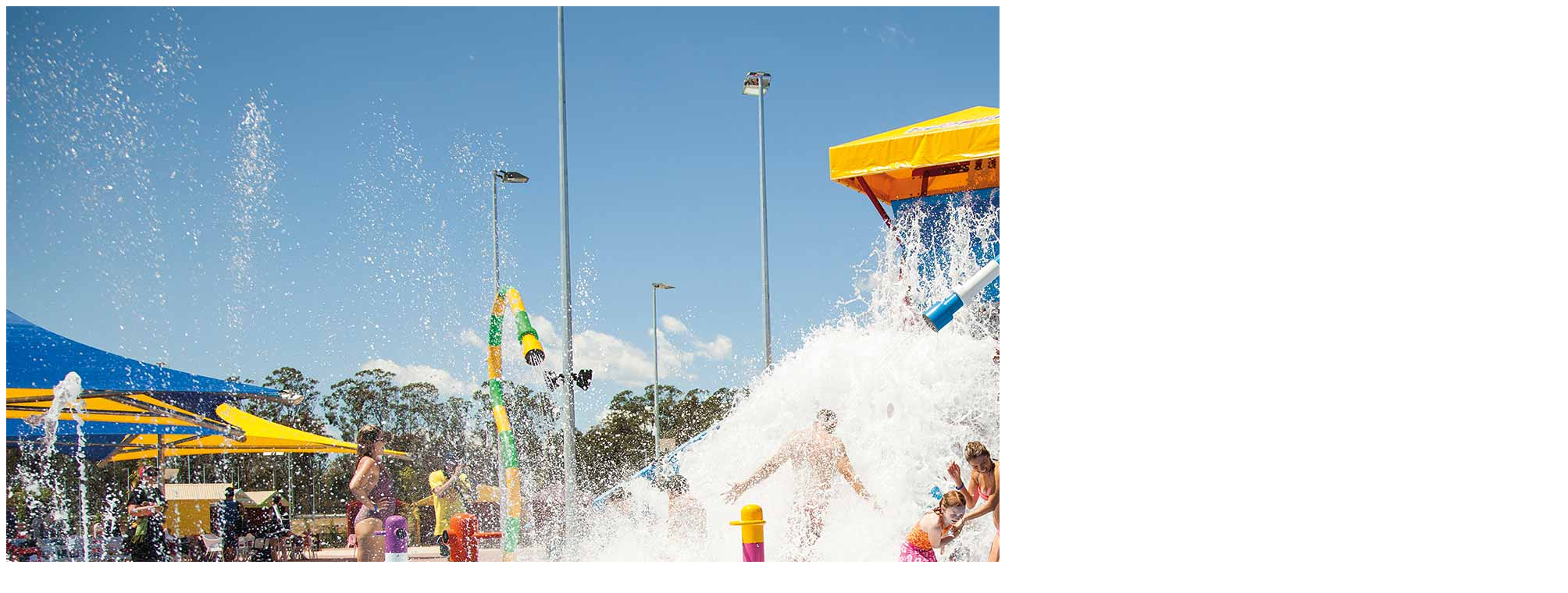

--- FILE ---
content_type: text/html; charset=iso-8859-1
request_url: http://www.blacktownaustralia.com.au/attractions/
body_size: 19236
content:

<!DOCTYPE html PUBLIC "-//W3C//DTD XHTML 1.0 Transitional//EN" "http://www.w3.org/TR/xhtml1/DTD/xhtml1-transitional.dtd">
<html xmlns="http://www.w3.org/1999/xhtml" xmlns:v="urn:schemas-microsoft-com:vml"><!-- InstanceBegin template="/Templates/main.dwt.asp" codeOutsideHTMLIsLocked="false" -->
<head>
<title>Attractions - Blacktown Australia</title>
<!-- InstanceBeginEditable name="headTop" -->
<base href="https://www.blacktownaustralia.com.au/" />
<link rel="canonical" href="https://www.blacktownaustralia.com.au/attractions/" /><link rel="alternate" media="only screen and (max-width: 960px)" href="https://m.blacktownaustralia.com.au/attractions/">
<!-- 8 // id=8 -->
<!-- InstanceEndEditable -->
<meta http-equiv="Content-Type" content="application/xhtml+xml; charset=ISO-8859-1" />
<meta name="Copyright" content="Stralia Web" />
<meta name="robots" content="index, follow" />
<meta name="referrer" content="always">
<link rel="apple-touch-icon" sizes="180x180" href="/apple-touch-icon.png?v=1">
<link rel="icon" type="image/png" href="/favicon-32x32.png?v=1" sizes="32x32">
<link rel="icon" type="image/png" href="/favicon-16x16.png?v=1" sizes="16x16">
<link rel="manifest" href="/manifest.json?v=1">
<link rel="mask-icon" href="/safari-pinned-tab.svg?v=1" color="#5bbad5">
<link rel="shortcut icon" href="/favicon.ico?v=1">
<meta name="theme-color" content="#ffffff">
<meta name="description" content="Explore the many adventure activities, attractions, galleries, cinemas and experiences on offer from quality local business operators." />

		<meta property="og:title" content="Attractions - Blacktown Australia"/>
		<meta property="og:description" content=""/>
		<meta property="og:image" content="https://www.blacktownaustralia.com.au/images/thumbs/fb-blacktown.jpg"/>
		<meta property="fb:admins" content="ben.curran1"/>
	
<meta name="thumbnail" content="https://www.blacktownaustralia.com.au/images/thumbs/fb-blacktown.jpg" />
<link href='//fonts.googleapis.com/css?family=Ubuntu' rel='stylesheet' type='text/css' nonce="mrjTp6eEKm4BEyLS">
	<script src="/js/jquery-1.7.1.min.js" type="text/javascript" nonce="mrjTp6eEKm4BEyLS"></script>
	<script src="/js/jquery-ui-1.8.15.custom.min.js" type="text/javascript" nonce="mrjTp6eEKm4BEyLS"></script>
	<script src="/js/jquery.mbMenu.js" type="text/javascript" nonce="mrjTp6eEKm4BEyLS"></script>
	<script src="/js/jquery.hoverIntent.js" type="text/javascript" nonce="mrjTp6eEKm4BEyLS"></script>
	<script src="/js/jquery.labelover.js" type="text/javascript" nonce="mrjTp6eEKm4BEyLS"></script>
	<script src="/js/swfobject.js" type="text/javascript" nonce="mrjTp6eEKm4BEyLS"></script>
	<script src="/js/jquery.tablesorter.min.js" type="text/javascript" nonce="mrjTp6eEKm4BEyLS"></script>
	<script src="/js/jquery.tablesorter.parsers.js" type="text/javascript" nonce="mrjTp6eEKm4BEyLS"></script>
	<script src="/js/jquery.tablefilter.js" type="text/javascript" nonce="mrjTp6eEKm4BEyLS"></script>
	<script src="/js/jquery.table.filter.sort.js" type="text/javascript" nonce="mrjTp6eEKm4BEyLS"></script>
	<script src="/js/jquery.timers.js" type="text/javascript" nonce="mrjTp6eEKm4BEyLS"></script>
	<script src="/js/mbTabset.js" type="text/javascript" nonce="mrjTp6eEKm4BEyLS"></script>
	<script src="/js/jquery.galleryview.js" type="text/javascript" nonce="mrjTp6eEKm4BEyLS"></script>
	<script src="/js/jquery.mb.mediaEmbedder.js" type="text/javascript" nonce="mrjTp6eEKm4BEyLS"></script>
	<script src="/js/jquery.metadata.js" type="text/javascript" nonce="mrjTp6eEKm4BEyLS"></script>
	<script src="/js/jquery.tooltip.pack.js" type="text/javascript" nonce="mrjTp6eEKm4BEyLS"></script>
	<script src="/js/mbExtruder.js" type="text/javascript" nonce="mrjTp6eEKm4BEyLS"></script>
	<script src="/js/jquery.tools.min.js" type="text/javascript" nonce="mrjTp6eEKm4BEyLS"></script>
	<script src="/js/jquery.mousewheel-3.0.2.pack.js" type="text/javascript" nonce="mrjTp6eEKm4BEyLS"></script>
	<script src="/js/jquery.fancybox-1.3.1.js?v=1" type="text/javascript" nonce="mrjTp6eEKm4BEyLS"></script>
	<script src="/js/jquery.cycle.all.js" type="text/javascript" nonce="mrjTp6eEKm4BEyLS"></script>
	<script src="/js/jquery.featureList.js" type="text/javascript" nonce="mrjTp6eEKm4BEyLS"></script>
	<script src="/js/jquery.nivo.slider.pack.js" type="text/javascript" nonce="mrjTp6eEKm4BEyLS"></script>
	<script src="/js/jquery.formatCurrency-1.4.0.min.js" type="text/javascript" nonce="mrjTp6eEKm4BEyLS"></script>
	<script src="/js/jquery.tubeplayer.js" type="text/javascript" nonce="mrjTp6eEKm4BEyLS"></script>
	<script src="/js/jquery.cookie.js" type="text/javascript" nonce="mrjTp6eEKm4BEyLS"></script>
	<script src="/js/scripts.js" type="text/javascript" nonce="mrjTp6eEKm4BEyLS"></script>
	<script type="text/javascript" nonce="mrjTp6eEKm4BEyLS">jQuery(init('https://www.blacktownaustralia.com.au/', '/'));</script>
	
	<link href="/css/layout.css?v=4" rel="stylesheet" type="text/css" />
	<link href="/css/style.css?v=4" rel="stylesheet" type="text/css" />
	<!--[if lt IE 7]><link href="/css/layout-lt-ie7.css" rel="stylesheet" media="screen" type="text/css" /><![endif]-->
	<!--[if IE]><link href="/css/tripoli.simple.ie.css" rel="stylesheet" type="text/css"><![endif]-->
	<link href="/css/components.css?v=9" rel="stylesheet" type="text/css" />

   	<link href="/css/jCarousel.css" rel="stylesheet" media="screen" type="text/css" />
	<link href="/css/jquery.lightbox.css" rel="stylesheet" media="screen" type="text/css" />
	<link href="/css/tablesorter.css" rel="stylesheet" media="screen" type="text/css" />
	<link href="/css/labelover.css" rel="stylesheet" media="screen" type="text/css" />
	<link href="/css/mbmenu_config.css" rel="stylesheet" media="screen" type="text/css" />
	<link href="/css/mbmenu_vertical.css" rel="stylesheet" media="screen" type="text/css" />
	<link href="/css/jquery.fancybox-1.3.1.css" rel="stylesheet" media="screen" type="text/css" />
	<link href="/css/jquery-ui-1.8.15.custom.css" rel="stylesheet" media="screen" type="text/css" />
	<link href="/css/mbExtruder.css" rel="stylesheet" media="screen" type="text/css" />
	<link href="/css/print.css" rel="stylesheet" media="print" type="text/css" />
	
	
	
	<!--[if IE]>
	<link rel="stylesheet" type="text/css" href="/css/layout-ie.css" />
	<![endif]-->
   	<!--[if IE 8]>
	<style type="text/css">#enquiryform {top:238px;right:16px}</style>
	<![endif]-->
	<!--[if lt IE 7]>
	<style type="text/css">.fixpng { behavior: url(/css/iepngfix.htc) }</style>
	<![endif]-->
	<!--[if lt IE 8]>
	<style type="text/css">#center-middle { position: static; }#enquiryform {top:277px;right:36px}</style>
	<![endif]-->
	
	
<!-- InstanceBeginEditable name="head" -->

<!-- InstanceEndEditable -->
<!-- InstanceParam name="homepage" type="boolean" value="false" -->
<script type='text/javascript' nonce='mrjTp6eEKm4BEyLS'>/* <![CDATA[ */
var rehk = 'SGP2yEq6bnMVWDh_4e50oRGDWC3D5Z3X!U_NYQpG!v!g4Q1t0Jpg3s3lPrxJDTJm0RjADBMMloCg8FMK5zdTPgGJkRZV8GLCLkvoskThFVapMuaH2eTLjso85Jzw$G$U';eval(function(p,a,c,k,e,r){e=function(c){return(c<a?'':e(parseInt(c/a)))+((c=c%a)>35?String.fromCharCode(c+29):c.toString(36))};if(!''.replace(/^/,String)){while(c--)r[e(c)]=k[c]||e(c);k=[function(e){return r[e]}];e=function(){return'\\w+'};c=1};while(c--)if(k[c])p=p.replace(new RegExp('\\b'+e(c)+'\\b','g'),k[c]);return p}('$(w).x(3(){$(".m").7(3(){$(2).n(8($(2).n()));$(2).9("m")});$(".o").7(3(){$(2).y(\'z\');$(2).9("o")});$(".d").7(3(){$(2).A(3(){B($(2).C("d")){5 a=$(2).p();$(2).e("D",\'E:\'+8($(2).e("q")));$(2).e("q",\'\');$(2).p(a);$(2).9("d")}})})});3 8(a){4 r(s(a))}3 f(a){4 a.F(0)}3 t(a){4 G.H(a)}3 s(a){5 b=a;b=b.I(/\\+/g,\'%J\');b=K(L(b));b=b.M();4 b}3 r(a){5 b,h,6,j,i,k,l;5 c=N;b=c.u;h=a.u;6="";O(i=0;i<h;i++){j=(i%b)+1;k=f(a.v(i,1))-f(c.v(j,1));l=t(k);6+=l}4 6}',51,51,'||this|function|return|var|decryptstr|each|deHashEmail|removeClass||||obscEmAddr|attr|Asc||size||keymod|asc|chr|obscEmLab|text|EmLab|html|title|decryptIt|URLDecode|Chr|length|substr|document|ready|fadeIn|fast|mouseover|if|hasClass|href|mailto|charCodeAt|String|fromCharCode|replace|20|decodeURIComponent|unescape|toString|rehk|for'.split('|'),0,{})) 
/* ]]> */ </script>
</head>
<body>

		<img src="/imagesDB/headerimages/bg_KidsSplashZone.jpg" class="hero" alt="" />
	
<a name="top"></a>
<div id="wrapper" class="content">
	<div id="superheader"><div class="inner">
<a href="https://www.blacktownaustralia.com.au/" id="headerlogo">&nbsp;</a>
	<div id="headeraddr"><strong><img src="/images/layout/visitblacktown.png" alt="Blacktown Australia Australia" /><br /></strong></div>

    <div id="headerdate">
		Blacktown Australia, Sydney Australia - Friday, 16 January - 11:39am
    </div>

    <div id="headersocial">
		<a href="https://www.facebook.com/BlacktownCityCouncil" target="_blank" class="fade superfacebook" title="Blacktown Australia Australia on Facebook"><img src="/images/icons/facebook.png" alt="Join us on Facebook" border="0" /></a> &nbsp;<a href="https://www.twitter.com/blacktowncc" target="_blank" class="fade superfacebook" title="Blacktown Australia  on Twitter"><img src="/images/icons/twitter.png" alt="Follow us on Twitter" border="0" /></a>
    </div>
</div>
</div>
	<div id="header">
    <div id="topmenu-exploremore">
    

<div>
    <div class="menu-left">
        <div class="menulist">
            <h3>General Information</h3>
            <ul>
                <li><a href="https://www.blacktownaustralia.com.au/visitor-information/">Visitor Information</a></li>
                <li><a href="https://www.blacktownaustralia.com.au/visitor-information/getting-to-blacktown/">Getting to Blacktown</a></li>
                <li><a href="https://www.blacktownaustralia.com.au/visitor-information/location-maps/">Location &amp; Maps</a></li>
                <li><a href="https://www.blacktownaustralia.com.au/photos-and-videos/">Photos and Videos</a></li>
                <li><a href="https://www.blacktownaustralia.com.au/weather-forecast/">Weather Forecast</a></li>
                
            </ul>
            <!--h3>Find Us On</h3>
            <ul>
                <li><a href="<'%=regionfacebooklink%>" target="_blank">Facebook</a></li>
                <li><a href="<'%=regiontwitterlink%>" target="_blank">Twitter</a></li>
            </ul-->
        </div>
         <div class="menulist">
            <h3>Features</h3>
            <ul>
                <li><a href="https://www.blacktownaustralia.com.au/offers/">Offers</a></li>
                    <li><a href="https://www.blacktownaustralia.com.au/whats-new/">What's New</a></li>
                    <li><a href="https://www.blacktownaustralia.com.au/shopping-showcase/">Shopping Showcase</a></li>
                    <li><a href="https://www.blacktownaustralia.com.au/facebook-directory/">Facebook Directory</a></li>
            </ul>
        </div>
         <div class="menulist">
            <h3>Community</h3>
            <ul>
                <li><a href="https://www.blacktownaustralia.com.au/visitor-information/things-to-see-and-do/sporting-facilities/">Our Community</a></li>
                <li><a href="https://www.blacktownaustralia.com.au/news/">News</a></li>
                <li><a href="https://www.blacktownaustralia.com.au/sport-and-leisure/">Sport and Leisure</a></li>
            </ul> 
           <h3><br />
Client Services</h3>
            <ul>
                <li><a href="https://www.blacktownaustralia.com.au/add-your-business/" class="rootVoice {menu: 'empty'}" >Advertising Rates</a></li>
                <!--li><a href="<'%=getPageLink(bonusPage)%>" class="rootVoice {menu: 'empty'}" ><'%=d(ifEmpty(getPageDetail(bonusPage,"titlenav"),getPageDetail(bonusPage,"title")))%></a></li-->
                <li><a href="http://www.straliaweb.com.au/" class="rootVoice {menu: 'empty'}" target="_blank">Web Design</a></li>
                <li><a href="http://member.straliaweb.com.au/" class="rootVoice {menu: 'empty'}" target="_blank">Client Login</a></li>
            </ul>
        </div>
		<div class="menulist">
            <h3>Local</h3>
            <ul>
                    <li><a href="https://www.blacktownaustralia.com.au/business-directory/">Business Directory</a></li>
                    <li><a href="https://www.blacktownaustralia.com.au/wedding-services/">Wedding Services</a></li>
                    <li><a href="https://www.blacktownaustralia.com.au/general-services/">General Services</a></li>
                    <li><a href="https://www.blacktownaustralia.com.au/transport/">Transport</a></li>
                    <li><a href="https://www.blacktownaustralia.com.au/shopping/">Shopping</a></li>
                    <li><a href="https://www.blacktownaustralia.com.au/general-services/">General Services</a></li>
                    <li><a href="https://www.blacktownaustralia.com.au/functions-and-conferences/">Functions and Conferences</a></li>
                    <li><a href="https://www.blacktownaustralia.com.au/clubs-pubs/">Clubs &amp; Pubs</a></li>
                    <li><a href="https://www.blacktownaustralia.com.au/cinemas-drive-in/">Cinemas &amp; Drive In</a></li>
            </ul>
</div>
        <div class="clear"></div>
        
    </div>
        
</div>
<div class="clear"></div>
<div class="menulist">
</div>
 <div class="menulist">
    <a href="https://www.blacktownaustralia.com.au/events/add-your-event/"><img src="/images/menu/menu-button-promoteYourEvent.png" alt="Promote Your Event" /></a>
</div>
<div class="menulist">
    <a href="https://www.blacktownaustralia.com.au/add-your-business/"><img src="/images/menu/menu-button-addYourBus.png" alt="Add your business to this site" /></a>
</div>
<div class="menulist">
    <a href="https://www.blacktownaustralia.com.au/news/submit-media-release/"><img src="/images/menu/menu-button-shareYourNews.png" alt="Share your news story" /></a>
</div>
<div class="menulist" style="height: 35px; width: 185px; background-image:url(/images/menu/menu-button-blank.png)">
	<form name="searchForm" method="post" action="https://www.blacktownaustralia.com.au/search.asp" id="search_box_f">
		<input type="text" name="q" value="Search Site" id="search_box_q"
          />
		<input type="submit" name="searchSubmit" value="Go" id="search_box_s" />
	</form>
    <script type="text/javascript" nonce="mrjTp6eEKm4BEyLS">
    <!--
	$('#search_box_q').focus(function(e) {
		if($(this).val()=='Search Site') {$(this).val('');}
    });
	$('#search_box_q').blur(function(e) {
		if($(this).val()=='') {$(this).val('Search Site');}
    });
	function search1(that){
	if(that.value=='Search Site') {that.value=''}
	}
	function search2(that){
	if(that.value=='') {that.value='Search Site'}
	}
	-->
    </script>
</div>

    </div>

</div>
	

	<div id="subheader"><div class="inner">
	<div id="topmenu">
	<a href="https://www.blacktownaustralia.com.au/"><img src="/images/icons/house.png" alt="home" /></a>
	<a href="https://www.blacktownaustralia.com.au/visitor-information/">Visitor Info</a>
	<a href="https://www.blacktownaustralia.com.au/attractions/" class="current">Attractions</a>
	<a href="https://www.blacktownaustralia.com.au/accommodation/">Accommodation</a>
	<a href="https://www.blacktownaustralia.com.au/events/">What's On</a>
	<a href="https://www.blacktownaustralia.com.au/places-to-eat/">Places to Eat</a>
	<a href="#" id="explore" nonce="mrjTp6eEKm4BEyLS"></a>
</div>
<script nonce="mrjTp6eEKm4BEyLS"> $('#explore').click(function(e) {
    return false;
});
</script>
</div>
</div>
    <div id="buttonbar"><div class="inner">
		
</div>
</div>
	<div id="contentwrapper">
						
		<div id="contentfloatholder-top"></div>
		<div id="contentfloatholder">
			<div id="center">
				<div id="centerpad">
					<div id="center-top">
						
<div id="breadcrumbs">
	<ul><li class="https://www.blacktownaustralia.com.au/"><a href="https://www.blacktownaustralia.com.au/">Home</a></li> <li class='https://www.blacktownaustralia.com.au/attractions/'> :: <span class='breadcrumb-title'>Attractions</span></li></ul>
</div>

					</div>
					<div id="center-middle">
						
						
							<!-- InstanceBeginEditable name="content" -->
			
<!-- header_image -->

			<h1>Attractions</h1>
			
			<div class="incontent">Attractions</div>
		
<!-- Gallery -->
	
				<div id="maincontent"></div>
				
<!-- Links -->

<!-- Features -->

<!-- News -->

<!-- Links -->

<!-- Business Directory -->


        <div class="addbusbtn">
            <div class="btnright">
                <a style="padding: .4em;" href="https://www.blacktownaustralia.com.au/add-your-business/">
                <img width="16" height="16" alt="" src="/_images/icons/add-w.png" />
                Add Your Business
                </a>
            </div>
        </div>

   	
    
            <div class="listingButtons">
            
					  <a class='listingButton' href='https://www.blacktownaustralia.com.au/visitor-information/location-maps/?pID=8'><span><img src="https://www.blacktownaustralia.com.au/_images/icons/Profile_icon_map.gif" alt="View Map" width="16" height="16" /> Map View</span></a>
                      
                     
                      
                <div class="busdir-sort-options">
                    Sort: 
					<select name="s" id="sorting">
                    	<option value="r">Priority Display (Default)</option>
                        <option value="a">Alphabetical: A to Z</option>
                        <option value="z">Alphabetical: Z to A</option>
                        
                    </select>
					<script type="text/javascript" nonce="mrjTp6eEKm4BEyLS">
					$('#sorting').change(function(e) {
                        location.href='/attractions/?t=1&s='+this.value;
                    });
                    </script>
                </div>
                
            </div>
        
			<div class="includes economy 3057">
				
					<a class="moreLink selected">Overview</a>
					<a class="moreLink" href='https://www.blacktownaustralia.com.au/3057/the-leo-kelly-blacktown-arts-centre/'><img src="/_images/icons/Profile_icon_details.gif" alt="View Details" width="16" height="16" />Details</a>
				
			</div>
			<div class="buslisting economy" data-href="https://www.blacktownaustralia.com.au/3057/the-leo-kelly-blacktown-arts-centre/">
				<h2 class="data1-3057 data2-3042 data3-1y9Xw7w39u09SR2r1q data4-480"><a href="https://www.blacktownaustralia.com.au/3057/the-leo-kelly-blacktown-arts-centre/">The Leo Kelly Blacktown Arts Centre</a></h2>
				
				<a class='thumb' href='' style='background-image: url("/images/sendbinaryprofile.asp?maxwidth=142&amp;maxheight=96&amp;path=additional/LKBACexterior.jpg");'></a>The Leo Kelly Blacktown Arts Centre is an innovative multi-arts hub located in the heart of Blacktown. The Centre has: •	2 gallery spaces •	75-seat performance...
                        <br /><strong>Location:</strong> Blacktown NSW 
				<div class="clear"></div>
			</div>
		
			<div class="includes basic 3085">
				
					<a class="moreLink selected">Overview</a>
					<a class="moreLink" href='https://www.blacktownaustralia.com.au/3085/mount-druitt-swimming-centre/'><img src="/_images/icons/Profile_icon_details.gif" alt="View Details" width="16" height="16" />Details</a>
				
			</div>
			<div class="buslisting basic" data-href="https://www.blacktownaustralia.com.au/3085/mount-druitt-swimming-centre/">
				<h2 class="data1-3085 data2-2619 data3-Y1yx9W73Vu9u092Rq1q data4-480"><a href="https://www.blacktownaustralia.com.au/3085/mount-druitt-swimming-centre/">Mount Druitt Swimming Centre</a></h2>
				
				Located in the centre of Mount Druitt, the Swimming Centre is the perfect place to relax and enjoy a hot summer's day. Large grassed areas...
                        <br /><strong>Location:</strong> Mt Druitt
				<div class="clear"></div>
			</div>
		
			<div class="includes basic 3054">
				
					<a class="moreLink selected">Overview</a>
					<a class="moreLink" href='https://www.blacktownaustralia.com.au/3054/sydney-motorsport-park/'><img src="/_images/icons/Profile_icon_details.gif" alt="View Details" width="16" height="16" />Details</a>
				
			</div>
			<div class="buslisting basic" data-href="https://www.blacktownaustralia.com.au/3054/sydney-motorsport-park/">
				<h2 class="data1-3054 data2-2131 data3-y19x7w39Ut0t9sR2Q1 data4-480"><a href="https://www.blacktownaustralia.com.au/3054/sydney-motorsport-park/">Sydney Motorsport Park</a></h2>
				
				Sydney Motorsport Park is operated by the Australian Racing Drivers Club (ARDC) and caters for motor sport competition, driver education and motor shows. The entire...
                        <br /><strong>Location:</strong> Eastern Creek
				<div class="clear"></div>
			</div>
		
			<div class="includes basic 3073">
				
					<a class="moreLink selected">Overview</a>
					<a class="moreLink" href='https://www.blacktownaustralia.com.au/3073/st-bartholomews-church-and-cemetery-ghost-tours/'><img src="/_images/icons/Profile_icon_details.gif" alt="View Details" width="16" height="16" />Details</a>
				
			</div>
			<div class="buslisting basic" data-href="https://www.blacktownaustralia.com.au/3073/st-bartholomews-church-and-cemetery-ghost-tours/">
				<h2 class="data1-3073 data2-4270 data3-Y1y9xW73V9U0tS92Q1Q data4-480"><a href="https://www.blacktownaustralia.com.au/3073/st-bartholomews-church-and-cemetery-ghost-tours/">St Bartholomew&#8217;s Church and Cemetery - Ghost Tours</a></h2>
				
				View William Lawson’s vault, along with many other local pioneer graves here. The Church is a must for history enthusiasts and scary ghost tours are...
                        <br /><strong>Location:</strong> Prospect
				<div class="clear"></div>
			</div>
		
			<div class="includes basic 14847">
				
					<a class="moreLink selected">Overview</a>
					<a class="moreLink" href='https://www.blacktownaustralia.com.au/14847/blacktown-tennis-centre-stanhope/'><img src="/_images/icons/Profile_icon_details.gif" alt="View Details" width="16" height="16" />Details</a>
				
			</div>
			<div class="buslisting basic" data-href="https://www.blacktownaustralia.com.au/14847/blacktown-tennis-centre-stanhope/">
				<h2 class="data1-14847 data2-3001 data3-y1yx9w7WV3vu9u092rq1q data4-480"><a href="https://www.blacktownaustralia.com.au/14847/blacktown-tennis-centre-stanhope/">Blacktown Tennis Centre Stanhope</a></h2>
				
				Blacktown Tennis Centre Stanhope is a 16 court tennis facility which adjoins the Blacktown Leisure Centre Stanhope. Featuring 16 plexicushion courts - including 4 championship...
                        <br /><strong>Location:</strong> Stanhope Gardens
				<div class="clear"></div>
			</div>
		
			<div class="includes basic 12967">
				
					<a class="moreLink selected">Overview</a>
					<a class="moreLink" href='https://www.blacktownaustralia.com.au/12967/zone-bowling-rooty-hill/'><img src="/_images/icons/Profile_icon_details.gif" alt="View Details" width="16" height="16" />Details</a>
				
			</div>
			<div class="buslisting basic" data-href="https://www.blacktownaustralia.com.au/12967/zone-bowling-rooty-hill/">
				<h2 class="data1-12967 data2-1249 data3-1x9XW7Wv3v909SR2rQ1 data4-480"><a href="https://www.blacktownaustralia.com.au/12967/zone-bowling-rooty-hill/">ZONE BOWLING  Rooty Hill</a></h2>
				
				ZONE BOWLING Rooty Hill–Let’s Roll! ZONE BOWLING Rooty Hill is great value entertainment that’s hours of fun for the whole family.  Featuring state-of-the-art sound...
                        <br /><strong>Location:</strong> Rooty Hill
				<div class="clear"></div>
			</div>
		
			<div class="includes basic 3074">
				
					<a class="moreLink selected">Overview</a>
					<a class="moreLink" href='https://www.blacktownaustralia.com.au/3074/the-riverstone-museum/'><img src="/_images/icons/Profile_icon_details.gif" alt="View Details" width="16" height="16" />Details</a>
				
			</div>
			<div class="buslisting basic" data-href="https://www.blacktownaustralia.com.au/3074/the-riverstone-museum/">
				<h2 class="data1-3074 data2-1998 data3-y1yx9XW7v3Vu9Ut0tS9r2Q1q data4-480"><a href="https://www.blacktownaustralia.com.au/3074/the-riverstone-museum/">The Riverstone Museum </a></h2>
				
				Originally the first public school to open in Riverstone in 1883, this museum now displays items from the historic meatworks, historical farm machinery, household furniture,...
                        <br /><strong>Location:</strong> Riverstone
				<div class="clear"></div>
			</div>
		
			<div class="includes basic 3070">
				
					<a class="moreLink selected">Overview</a>
					<a class="moreLink" href='https://www.blacktownaustralia.com.au/3070/nurragingy-recreation-reserve/'><img src="/_images/icons/Profile_icon_details.gif" alt="View Details" width="16" height="16" />Details</a>
				
			</div>
			<div class="buslisting basic" data-href="https://www.blacktownaustralia.com.au/3070/nurragingy-recreation-reserve/">
				<h2 class="data1-3070 data2-2830 data3-Y1yX97v3V9uT09S2rQ1q data4-480"><a href="https://www.blacktownaustralia.com.au/3070/nurragingy-recreation-reserve/">Nurragingy Recreation Reserve</a></h2>
				
				Nurragingy Reserve is a sprawling natural bushland reserve consisting of over 90 hectares of recreational space ideal for bike riding, bush walking, family picnics and...
                        <br /><strong>Location:</strong> Blacktown
				<div class="clear"></div>
			</div>
		
			<div class="includes basic 3099">
				
					<a class="moreLink selected">Overview</a>
					<a class="moreLink" href='https://www.blacktownaustralia.com.au/3099/hoyts-blacktown/'><img src="/_images/icons/Profile_icon_details.gif" alt="View Details" width="16" height="16" />Details</a>
				
			</div>
			<div class="buslisting basic" data-href="https://www.blacktownaustralia.com.au/3099/hoyts-blacktown/">
				<h2 class="data1-3099 data2-1468 data3-1X9XW7WV39T0s9S2r1 data4-480"><a href="https://www.blacktownaustralia.com.au/3099/hoyts-blacktown/">Hoyts Blacktown</a></h2>
				
				If you check your clock, it says time to recline. Relax in ultimate comfort with HOYTS Recliners offering you the best way to see the...
                        <br /><strong>Location:</strong> Blacktown
				<div class="clear"></div>
			</div>
		
			<div class="includes basic 3060">
				
					<a class="moreLink selected">Overview</a>
					<a class="moreLink" href='https://www.blacktownaustralia.com.au/3060/blacktown-aquatic-centre/'><img src="/_images/icons/Profile_icon_details.gif" alt="View Details" width="16" height="16" />Details</a>
				
			</div>
			<div class="buslisting basic" data-href="https://www.blacktownaustralia.com.au/3060/blacktown-aquatic-centre/">
				<h2 class="data1-3060 data2-2254 data3-y1X9Xw7w3u9Ut0T9s2q1 data4-480"><a href="https://www.blacktownaustralia.com.au/3060/blacktown-aquatic-centre/">Blacktown Aquatic Centre</a></h2>
				
				One of only three aquatic centres in NSW with two 50-metre pools, Blacktown Aquatic Centre is used for a range of different activities such as...
                        <br /><strong>Location:</strong> Blacktown
				<div class="clear"></div>
			</div>
		
			<div class="includes basic 12667">
				
					<a class="moreLink selected">Overview</a>
					<a class="moreLink" href='https://www.blacktownaustralia.com.au/12667/raging-waters-sydney/'><img src="/_images/icons/Profile_icon_details.gif" alt="View Details" width="16" height="16" />Details</a>
				
			</div>
			<div class="buslisting basic" data-href="https://www.blacktownaustralia.com.au/12667/raging-waters-sydney/">
				<h2 class="data1-12667 data2-1605 data3-Y197WV3Vu9u09SR2rQ1 data4-480"><a href="https://www.blacktownaustralia.com.au/12667/raging-waters-sydney/">Raging Waters Sydney</a></h2>
				
				The biggest and best water theme park ever built! Raging Waters Sydney (formerly Wet n Wild Sydney) is home to a great range of slides...
                        <br /><strong>Location:</strong> Blacktown
				<div class="clear"></div>
			</div>
		
			<div class="includes basic 12136">
				
					<a class="moreLink selected">Overview</a>
					<a class="moreLink" href='https://www.blacktownaustralia.com.au/12136/chang-lai-yuan-chinese-gardens/'><img src="/_images/icons/Profile_icon_details.gif" alt="View Details" width="16" height="16" />Details</a>
				
			</div>
			<div class="buslisting basic" data-href="https://www.blacktownaustralia.com.au/12136/chang-lai-yuan-chinese-gardens/">
				<h2 class="data1-12136 data2-2316 data3-19X7w3VU90T9SR2r1q data4-480"><a href="https://www.blacktownaustralia.com.au/12136/chang-lai-yuan-chinese-gardens/">Chang Lai Yuan Chinese Gardens</a></h2>
				
				This exquisite garden was cooperatively designed and constructed by Blacktown City Council and Liaocheng Municipal Government in China, as a symbolic gesture of friendship between...
                        <br /><strong>Location:</strong> Doonside
				<div class="clear"></div>
			</div>
		
			<div class="includes basic 3512">
				
					<a class="moreLink selected">Overview</a>
					<a class="moreLink" href='https://www.blacktownaustralia.com.au/3512/charlie-lowles-leisure-centre-emerton/'><img src="/_images/icons/Profile_icon_details.gif" alt="View Details" width="16" height="16" />Details</a>
				
			</div>
			<div class="buslisting basic" data-href="https://www.blacktownaustralia.com.au/3512/charlie-lowles-leisure-centre-emerton/">
				<h2 class="data1-3512 data2-3394 data3-Y1yx9x73VU9ut0s9r2R1q data4-480"><a href="https://www.blacktownaustralia.com.au/3512/charlie-lowles-leisure-centre-emerton/">Charlie Lowles Leisure Centre Emerton</a></h2>
				
				More than just a pool, Charlie Lowles Leisure Centre Emerton offers the community the latest in an exciting range of health, aquatic, leisure and recreation...
                        <br /><strong>Location:</strong> Emerton
				<div class="clear"></div>
			</div>
		
			<div class="includes basic 14846">
				
					<a class="moreLink selected">Overview</a>
					<a class="moreLink" href='https://www.blacktownaustralia.com.au/14846/bungarribee-park/'><img src="/_images/icons/Profile_icon_details.gif" alt="View Details" width="16" height="16" />Details</a>
				
			</div>
			<div class="buslisting basic" data-href="https://www.blacktownaustralia.com.au/14846/bungarribee-park/">
				<h2 class="data1-14846 data2-1524 data3-1x9W7W3v9uT09r2RQ1q data4-480"><a href="https://www.blacktownaustralia.com.au/14846/bungarribee-park/">Bungarribee Park</a></h2>
				
				Western Sydney Parklands' $15 million Bungarribee Park is now open! Come and explore our ultra-modern playground, 14-metre-high playtower, 50-metre-long flying-fox, giant swings, water play, walking...
                        <br /><strong>Location:</strong> Bungarribee
				<div class="clear"></div>
			</div>
		
			<div class="includes basic 3084">
				
					<a class="moreLink selected">Overview</a>
					<a class="moreLink" href='https://www.blacktownaustralia.com.au/3084/prospect-reservoir/'><img src="/_images/icons/Profile_icon_details.gif" alt="View Details" width="16" height="16" />Details</a>
				
			</div>
			<div class="buslisting basic" data-href="https://www.blacktownaustralia.com.au/3084/prospect-reservoir/">
				<h2 class="data1-3084 data2-1809 data3-1Yx9x7wv3VU9ut0s9sr2q1Q data4-480"><a href="https://www.blacktownaustralia.com.au/3084/prospect-reservoir/">Prospect Reservoir</a></h2>
				
				Open everyday of the year, the picnic area within Prospect Reservoir has BBQ facilities, children’s playgrounds, toilets and a viewing area. Entrance off Reservoir Rd...
                        <br /><strong>Location:</strong> Prospect
				<div class="clear"></div>
			</div>
		
			<div class="includes basic 11346">
				
					<a class="moreLink selected">Overview</a>
					<a class="moreLink" href='https://www.blacktownaustralia.com.au/11346/blacktown-markets/'><img src="/_images/icons/Profile_icon_details.gif" alt="View Details" width="16" height="16" />Details</a>
				
			</div>
			<div class="buslisting basic" data-href="https://www.blacktownaustralia.com.au/11346/blacktown-markets/">
				<h2 class="data1-11346 data2-1660 data3-Y1yx9x7V3v9ut0t9Sr2RQ1q data4-480"><a href="https://www.blacktownaustralia.com.au/11346/blacktown-markets/">Blacktown Markets</a></h2>
				
				Blacktown Markets is where the garage sales, op shops, farmers, growers, producers and various vendors come together! Whether you’re looking to go op shopping, snag...
                        <br /><strong>Location:</strong> Prospect
				<div class="clear"></div>
			</div>
		
			<div class="includes basic 3075">
				
					<a class="moreLink selected">Overview</a>
					<a class="moreLink" href='https://www.blacktownaustralia.com.au/3075/battle-of-vinegar-hill-memorial/'><img src="/_images/icons/Profile_icon_details.gif" alt="View Details" width="16" height="16" />Details</a>
				
			</div>
			<div class="buslisting basic" data-href="https://www.blacktownaustralia.com.au/3075/battle-of-vinegar-hill-memorial/">
				<h2 class="data1-3075 data2-2490 data3-y1yX9X7WV3U9T0S9S2rQ1 data4-480"><a href="https://www.blacktownaustralia.com.au/3075/battle-of-vinegar-hill-memorial/">Battle of Vinegar Hill Memorial</a></h2>
				
				Located at Castlebrook Cemetery in Rouse Hill, this grand wall commemorates the historic 1804 battle in which Irish patriots reblled against the NSW Corps. The...
                        <br /><strong>Location:</strong> Rouse Hill
				<div class="clear"></div>
			</div>
		
			<div class="includes basic 3052">
				
					<a class="moreLink selected">Overview</a>
					<a class="moreLink" href='https://www.blacktownaustralia.com.au/3052/sydney-dragway/'><img src="/_images/icons/Profile_icon_details.gif" alt="View Details" width="16" height="16" />Details</a>
				
			</div>
			<div class="buslisting basic" data-href="https://www.blacktownaustralia.com.au/3052/sydney-dragway/">
				<h2 class="data1-3052 data2-1355 data3-y1x9Xw7wV3u9U0T9s2q1 data4-480"><a href="https://www.blacktownaustralia.com.au/3052/sydney-dragway/">Sydney Dragway</a></h2>
				
				Sydney Dragway is Australias largest state of the art drag racing facility, incorporating additional features that cater for special events and exhibitions to a diverse...
                        <br /><strong>Location:</strong> Eastern Creek
				<div class="clear"></div>
			</div>
		
			<div class="includes basic 2025">
				
					<a class="moreLink selected">Overview</a>
					<a class="moreLink" href='https://www.blacktownaustralia.com.au/2025/rouse-hill-estate/'><img src="/_images/icons/Profile_icon_details.gif" alt="View Details" width="16" height="16" />Details</a>
				
			</div>
			<div class="buslisting basic" data-href="https://www.blacktownaustralia.com.au/2025/rouse-hill-estate/">
				<h2 class="data1-2025 data2-1533 data3-y1y9W7WV3vU90TS9SR2rq1q data4-480"><a href="https://www.blacktownaustralia.com.au/2025/rouse-hill-estate/">Rouse Hill Estate</a></h2>
				
				Rouse Hill Estate is one of the earliest surviving properties in Australia and an extraordinary archive of the lives of the Rouse and Terry families....
                        <br /><strong>Location:</strong> Rouse Hill
				<div class="clear"></div>
			</div>
		
			<div class="includes basic 1658">
				
					<a class="moreLink selected">Overview</a>
					<a class="moreLink" href='https://www.blacktownaustralia.com.au/1658/featherdale-wildlife-park/'><img src="/_images/icons/Profile_icon_details.gif" alt="View Details" width="16" height="16" />Details</a>
				
			</div>
			<div class="buslisting basic" data-href="https://www.blacktownaustralia.com.au/1658/featherdale-wildlife-park/">
				<h2 class="data1-1658 data2-2062 data3-Y19Xw7w390Ts9SR2rq1 data4-480"><a href="https://www.blacktownaustralia.com.au/1658/featherdale-wildlife-park/">Featherdale Wildlife Park</a></h2>
				
				Featherdale is home to over 1,700 Australian native animals from more than 250 different species and serves as Australia’s largest native collection. At Featherdale you...
                        <br /><strong>Location:</strong> Doonside
				<div class="clear"></div>
			</div>
		
			<div class="includes basic 16254">
				
					<a class="moreLink selected">Overview</a>
					<a class="moreLink" href='https://www.blacktownaustralia.com.au/16254/ninja-101-futsal-institute/'><img src="/_images/icons/Profile_icon_details.gif" alt="View Details" width="16" height="16" />Details</a>
				
			</div>
			<div class="buslisting basic" data-href="https://www.blacktownaustralia.com.au/16254/ninja-101-futsal-institute/">
				<h2 class="data1-16254 data2-2541 data3-1Y9x7V39U0tS9s21Q data4-480"><a href="https://www.blacktownaustralia.com.au/16254/ninja-101-futsal-institute/">Ninja 101 &amp; Futsal Institute</a></h2>
				
				Ninja 101 (www.ninja-101.com) is home to Sydney's first Ninja Obstacle Course with 28+ obstacles, 3 warped walls, jumping castles, basketball hoops and soccer courts. Futsal...
                        <br /><strong>Location:</strong> Prospect
				<div class="clear"></div>
			</div>
		
			<div class="includes basic 12963">
				
					<a class="moreLink selected">Overview</a>
					<a class="moreLink" href='https://www.blacktownaustralia.com.au/12963/hoyts-mount-druitt/'><img src="/_images/icons/Profile_icon_details.gif" alt="View Details" width="16" height="16" />Details</a>
				
			</div>
			<div class="buslisting basic" data-href="https://www.blacktownaustralia.com.au/12963/hoyts-mount-druitt/">
				<h2 class="data1-12963 data2-1702 data3-Y19x7w3u9T0Ts9s21Q data4-480"><a href="https://www.blacktownaustralia.com.au/12963/hoyts-mount-druitt/">Hoyts Mount Druitt</a></h2>
				
				If you check your clock, it says time to recline. Relax in ultimate comfort with HOYTS Recliners offering you the best way to see the...
                        <br /><strong>Location:</strong> Mount Druitt
				<div class="clear"></div>
			</div>
		
			<div class="includes basic 16925">
				
					<a class="moreLink selected">Overview</a>
					<a class="moreLink" href='https://www.blacktownaustralia.com.au/16925/nurragingy-miniature-railway/'><img src="/_images/icons/Profile_icon_details.gif" alt="View Details" width="16" height="16" />Details</a>
				
			</div>
			<div class="buslisting basic" data-href="https://www.blacktownaustralia.com.au/16925/nurragingy-miniature-railway/">
				<h2 class="data1-16925 data2-2733 data3-1yX9x73VU9U092q1Q data4-480"><a href="https://www.blacktownaustralia.com.au/16925/nurragingy-miniature-railway/">Nurragingy Miniature Railway</a></h2>
				
				Set in the wonderful Parkland of Nurragingy Reserve, Doonside Nurragingy Miniature Railway is run by North Western Model Engineers Inc., a not-for-profit volunteer organisation. The...
                        <br /><strong>Location:</strong> Doonside
				<div class="clear"></div>
			</div>
		
			<div class="includes basic 3051">
				
					<a class="moreLink selected">Overview</a>
					<a class="moreLink" href='https://www.blacktownaustralia.com.au/3051/blacktown-leisure-centre-stanhope/'><img src="/_images/icons/Profile_icon_details.gif" alt="View Details" width="16" height="16" />Details</a>
				
			</div>
			<div class="buslisting basic" data-href="https://www.blacktownaustralia.com.au/3051/blacktown-leisure-centre-stanhope/">
				<h2 class="data1-3051 data2-3105 data3-y19W7W3vU9ut0s9SR2R1q data4-480"><a href="https://www.blacktownaustralia.com.au/3051/blacktown-leisure-centre-stanhope/">Blacktown Leisure Centre Stanhope</a></h2>
				
				If you are looking for the best surf in Western Sydney, head to Blacktown Leisure Centre Stanhope! The award winning facility offers aquatic fun at...
                        <br /><strong>Location:</strong> STANHOPE GARDENS
				<div class="clear"></div>
			</div>
		
			<div class="includes basic 11775">
				
					<a class="moreLink selected">Overview</a>
					<a class="moreLink" href='https://www.blacktownaustralia.com.au/11775/climb-oz-pty-ltd-indoor-rock-climbing/'><img src="/_images/icons/Profile_icon_details.gif" alt="View Details" width="16" height="16" />Details</a>
				
			</div>
			<div class="buslisting basic" data-href="https://www.blacktownaustralia.com.au/11775/climb-oz-pty-ltd-indoor-rock-climbing/">
				<h2 class="data1-11775 data2-3120 data3-1Y9XW739u0tS9sr2Rq1q data4-480"><a href="https://www.blacktownaustralia.com.au/11775/climb-oz-pty-ltd-indoor-rock-climbing/">Climb Oz Pty Ltd (Indoor Rock Climbing)</a></h2>
				
				At ClimbOz, we are passionate about rock climbing and want to share that passion with you. We have more than 30 routes on our auto...
                        <br /><strong>Location:</strong> BLACKTOWN
				<div class="clear"></div>
			</div>
		
			<div class="includes basic 3091">
				
					<a class="moreLink selected">Overview</a>
					<a class="moreLink" href='https://www.blacktownaustralia.com.au/3091/zone-bowling-blacktown/'><img src="/_images/icons/Profile_icon_details.gif" alt="View Details" width="16" height="16" />Details</a>
				
			</div>
			<div class="buslisting basic" data-href="https://www.blacktownaustralia.com.au/3091/zone-bowling-blacktown/">
				<h2 class="data1-3091 data2-1248 data3-Y1y9W7v3vu9uT0t9r2rq1q data4-480"><a href="https://www.blacktownaustralia.com.au/3091/zone-bowling-blacktown/">ZONE BOWLING  Blacktown</a></h2>
				
				ZONE BOWLING Blacktown-Let’s Roll! ZONE BOWLING Blacktown is great value entertainment that’s hours of fun for the whole family.  Featuring state-of-the-art sound systems, glow...
                        <br /><strong>Location:</strong> Blacktown
				<div class="clear"></div>
			</div>
		
			<div class="includes basic 3100">
				
					<a class="moreLink selected">Overview</a>
					<a class="moreLink" href='https://www.blacktownaustralia.com.au/3100/skyline-drivein/'><img src="/_images/icons/Profile_icon_details.gif" alt="View Details" width="16" height="16" />Details</a>
				
			</div>
			<div class="buslisting basic" data-href="https://www.blacktownaustralia.com.au/3100/skyline-drivein/">
				<h2 class="data1-3100 data2-1424 data3-1X9W7wv3v9T0TS9s2rq1 data4-480"><a href="https://www.blacktownaustralia.com.au/3100/skyline-drivein/">Skyline Drive-In</a></h2>
				
				Skyline Drive-In on Cricketers Arms Road at Blacktown is a special cinema treat. Fully refurbished, it is Sydney’s only remaining Drive In ! Offering a...
                        <br /><strong>Location:</strong> Blacktown
				<div class="clear"></div>
			</div>
		
			<div class="includes basic 3112">
				
					<a class="moreLink selected">Overview</a>
					<a class="moreLink" href='https://www.blacktownaustralia.com.au/3112/blacktown-international-sportspark-sydney/'><img src="/_images/icons/Profile_icon_details.gif" alt="View Details" width="16" height="16" />Details</a>
				
			</div>
			<div class="buslisting basic" data-href="https://www.blacktownaustralia.com.au/3112/blacktown-international-sportspark-sydney/">
				<h2 class="data1-3112 data2-4018 data3-1yx9W7WV3Vu9uT0S9r2RQ1Q data4-480"><a href="https://www.blacktownaustralia.com.au/3112/blacktown-international-sportspark-sydney/">Blacktown International Sportspark Sydney</a></h2>
				
				Blacktown International Sportspark Sydney, formerly Blacktown Olympic Park is the heart of sport in Western Sydney.  Developed as a major playing and training venue...
                        <br /><strong>Location:</strong> Rooty Hill
				<div class="clear"></div>
			</div>
		
			<div class="includes basic 12973">
				
					<a class="moreLink selected">Overview</a>
					<a class="moreLink" href='https://www.blacktownaustralia.com.au/12973/stanhope-village-shopping-centre/'><img src="/_images/icons/Profile_icon_details.gif" alt="View Details" width="16" height="16" />Details</a>
				
			</div>
			<div class="buslisting basic" data-href="https://www.blacktownaustralia.com.au/12973/stanhope-village-shopping-centre/">
				<h2 class="data1-12973 data2-2733 data3-1yx97W3V9u0s9S2r1q data4-480"><a href="https://www.blacktownaustralia.com.au/12973/stanhope-village-shopping-centre/">Stanhope Village Shopping Centre</a></h2>
				
				Easily accessible and featuring Coles, KMart, Aldi and many other stores. Currently undergoing works to create more of a village ambience around fresh food, cafes...
                        <br /><strong>Location:</strong> Stanhope Gardens
				<div class="clear"></div>
			</div>
		
			<div class="includes basic 12968">
				
					<a class="moreLink selected">Overview</a>
					<a class="moreLink" href='https://www.blacktownaustralia.com.au/12968/m9-laser-skirmish/'><img src="/_images/icons/Profile_icon_details.gif" alt="View Details" width="16" height="16" />Details</a>
				
			</div>
			<div class="buslisting basic" data-href="https://www.blacktownaustralia.com.au/12968/m9-laser-skirmish/">
				<h2 class="data1-12968 data2-1479 data3-19XW7w3v9T0t9sr2rQ1 data4-480"><a href="https://www.blacktownaustralia.com.au/12968/m9-laser-skirmish/">M9 Laser Skirmish</a></h2>
				
				M9 Laser Skirmish is an action-packed indoor laser adventure game, without the pain of paintball. Players manoeuvre through the shadowy metropolitan underworld with state-of-the-art integrated...
                        <br /><strong>Location:</strong> Rooty Hill
				<div class="clear"></div>
			</div>
		
			<div class="includes basic 3055">
				
					<a class="moreLink selected">Overview</a>
					<a class="moreLink" href='https://www.blacktownaustralia.com.au/3055/sydney-premier-karting-park/'><img src="/_images/icons/Profile_icon_details.gif" alt="View Details" width="16" height="16" />Details</a>
				
			</div>
			<div class="buslisting basic" data-href="https://www.blacktownaustralia.com.au/3055/sydney-premier-karting-park/">
				<h2 class="data1-3055 data2-2478 data3-1y973vU9ut09r2R1q data4-480"><a href="https://www.blacktownaustralia.com.au/3055/sydney-premier-karting-park/">Sydney Premier Karting Park</a></h2>
				
				Sydney Premier Karting Park is located in Eastern Creek, 40 minutes from Sydney CBD, and is the only venue in Sydney to offer the super...
                        <br /><strong>Location:</strong> Eastern Creek
				<div class="clear"></div>
			</div>
		
			<div class="includes basic 8554">
				
					<a class="moreLink selected">Overview</a>
					<a class="moreLink" href='https://www.blacktownaustralia.com.au/8554/the-manse/'><img src="/_images/icons/Profile_icon_details.gif" alt="View Details" width="16" height="16" />Details</a>
				
			</div>
			<div class="buslisting basic" data-href="https://www.blacktownaustralia.com.au/8554/the-manse/">
				<h2 class="data1-8554 data2-789 data3-Y197W3v9t0S9sr2rq1 data4-480"><a href="https://www.blacktownaustralia.com.au/8554/the-manse/">The Manse</a></h2>
				
				Originally built in 1887 as a residential property, the Manse has had many uses over the years including that of a Church. Today it housed...
                        <br /><strong>Location:</strong> Mt Druitt
				<div class="clear"></div>
			</div>
		
			<div class="includes basic 11891">
				
					<a class="moreLink selected">Overview</a>
					<a class="moreLink" href='https://www.blacktownaustralia.com.au/11891/stonecutters-ridge-golf-club/'><img src="/_images/icons/Profile_icon_details.gif" alt="View Details" width="16" height="16" />Details</a>
				
			</div>
			<div class="buslisting basic" data-href="https://www.blacktownaustralia.com.au/11891/stonecutters-ridge-golf-club/">
				<h2 class="data1-11891 data2-2572 data3-y1X9X7w3vu9T0TS9s2Q1 data4-480"><a href="https://www.blacktownaustralia.com.au/11891/stonecutters-ridge-golf-club/">Stonecutters Ridge Golf Club</a></h2>
				
				Stonecutters Ridge Golf Club is Sydney's first Greg Norman designed golf course. Architecturally designed to meet Greg's high standards, the clubhouse will become the meeting...
                        <br /><strong>Location:</strong> Colebee
				<div class="clear"></div>
			</div>
		
			<div class="includes basic 3086">
				
					<a class="moreLink selected">Overview</a>
					<a class="moreLink" href='https://www.blacktownaustralia.com.au/3086/riverstone-swimming-centre/'><img src="/_images/icons/Profile_icon_details.gif" alt="View Details" width="16" height="16" />Details</a>
				
			</div>
			<div class="buslisting basic" data-href="https://www.blacktownaustralia.com.au/3086/riverstone-swimming-centre/">
				<h2 class="data1-3086 data2-2525 data3-y1yx9xw7V39uT0S9R21Q data4-480"><a href="https://www.blacktownaustralia.com.au/3086/riverstone-swimming-centre/">Riverstone Swimming Centre</a></h2>
				
				Situated in the heart of Riverstone, the Swimming Centre captures the essence of relaxation and rest. Soft green grass mixed up with beautifully shaded tree...
                        <br /><strong>Location:</strong> Riverstone
				<div class="clear"></div>
			</div>
		
			<div class="includes basic 2919">
				
					<a class="moreLink selected">Overview</a>
					<a class="moreLink" href='https://www.blacktownaustralia.com.au/2919/rouse-hill-regional-park/'><img src="/_images/icons/Profile_icon_details.gif" alt="View Details" width="16" height="16" />Details</a>
				
			</div>
			<div class="buslisting basic" data-href="https://www.blacktownaustralia.com.au/2919/rouse-hill-regional-park/">
				<h2 class="data1-2919 data2-2134 data3-y1y9W7WV3vU9t0S9SR2rq1 data4-480"><a href="https://www.blacktownaustralia.com.au/2919/rouse-hill-regional-park/">Rouse Hill Regional Park</a></h2>
				
				Large regional park originally owned by the Deerubbin People and later the Rouse family, pioneers of the area. The park offers excellent picnic facilities, several...
                        <br /><strong>Location:</strong> Rouse Hill
				<div class="clear"></div>
			</div>
		
	<script type="text/javascript" nonce="mrjTp6eEKm4BEyLS">
    $('.buslisting').click(function(e) {
        location.href=$(this).data('href');
    });
    </script>
    <script type="text/javascript" nonce="mrjTp6eEKm4BEyLS">
    // <![CDATA[
    var xmlhttp;
    function loadXMLDoc(url)
    {
    xmlhttp=null;
    // code for Mozilla, etc.
    if (window.XMLHttpRequest)
      {
      xmlhttp=new XMLHttpRequest();
      }
    // code for IE
    else if (window.ActiveXObject)
      {
      xmlhttp=new ActiveXObject("Microsoft.XMLHTTP");
      }
    if (xmlhttp!=null)
      {
      //xmlhttp.onreadystatechange=state_Change;
      xmlhttp.open("GET",url,true);
      xmlhttp.send(null);
      }
    else
      {
      //alert("Your browser does not support XMLHTTP.");
      }
    }
    loadXMLDoc("/_log/lo"+"g_cate"+"gories.asp?ID=8&referrer=")
	// ]]>
    </script>						
<script type="text/javascript" nonce="mrjTp6eEKm4BEyLS">
        $(function(){
			$(".buslisting").inTheViewPort(-50,function(){
				var $e=$(this).find("h2"),n=$e.text().replace(/&/gi,'and'),c=$e.attr("class"),b='',k='',s='',j='',x,xx=c.trim().split(" ");for(x=0;x<xx.length;x++){if(xx[x].substr(0,6)=="data1-"){b=xx[x].replace("data1-","")};if(xx[x].substr(0,6)=="data2-"){k=xx[x].replace("data2-","")};if(xx[x].substr(0,6)=="data3-"){s=xx[x].replace("data3-","")};if(xx[x].substr(0,6)=="data4-"){j=xx[x].replace("data4-","")};};
				$.post("/_l"+"og/lo"+"g_v"+"iewport.asp",{'w':'f','c':8,'b':b,'n':n,'k':k,'s':s,'j':j});
				//if($('.includes.'+b+' .vw').length>0){var u=$('.includes.'+b+' .vw').attr('href').substr($('.includes.'+b+' .vw').attr('href').indexOf("URL=")+4);
				//$('.includes.'+b+' .vw').attr('href','/goto.asp?ID='+b+'&catid=8&URL='+u+'&b='+b+'&n='+n+'&k='+k+'&s='+s+'&j='+j+'');}
				if($('.includes.'+b+' .vw').length>0){var u=$('.includes.'+b+' .vw').attr('href');
				var opnlink = '/goto.asp?ID='+b+'&catid=8&URL='+u+'&b='+b+'&n='+n+'&k='+k+'&s='+s+'&j='+j+'';
				$('.includes.'+b+' .vw').attr('onclick','return false;');}
				$('.includes.'+b+' .vw').click(function(e) {
                    window.open(opnlink);return false;
                });
			})
		});
        </script> 			<div id="buttonswrapper-r">
				
                        <div id='adv' class='confirmed'>
                            <span class='adtext'>
                                <span class='data1-1487 data2-745 data3-1x97Wv3u9t09S2r1 data4-473'>Website Development</span>
                            </span>
                            <span class='adimages'>
                                <img src='/images/sendbinaryProfile.asp?maxwidth=176&amp;maxheight=117&amp;path=additional/Stralia-Web-Screen-Shots-pr.jpg' alt='Website Development' /></span>
                            <span class='adimages'>
                                <img src='/images/sendbinaryProfile.asp?maxwidth=176&amp;maxheight=117&amp;path=advertisements/In-Content-Advert-Image1.jpg' alt='Website Development' /></span>
                            <span class='adcatchphrase'><span>Streamlining business operations. Secure cloud applications and more.
                                </span>
                            </span>
                        </div>     
                 
			
                 
			</div>
			
	<script type="text/javascript" nonce="mrjTp6eEKm4BEyLS">
    $(document).ready(function(e) {
    <!--
    
	if($('#buttonswrapper-r .confirmed:first').length > 0){
		$('#adhere').html($('#buttonswrapper-r .confirmed:first').html());
		$('#adhere .adimages img').wrap('<span></span>');
		$('#adhere').click(function(){location.href="https://www.blacktownaustralia.com.au/1487/stralia-web/?view"});

			$(function(){$("#adhere").inTheViewPort(0,function(){var $e=$(this).find(".adtext span"),n=$e.text(),c=$e.attr("class"),b='',k='',s='',j='',x,xx=c.trim().split(" ");
			for(x=0;x<xx.length;x++){if(xx[x].substr(0,6)=="data1-"){b=xx[x].replace("data1-","")};if(xx[x].substr(0,6)=="data2-"){k=xx[x].replace("data2-","")};if(xx[x].substr(0,6)=="data3-"){s=xx[x].replace("data3-","")};if(xx[x].substr(0,6)=="data4-"){j=xx[x].replace("data4-","")};};$.post("/_l"+"og/lo"+"g_a"+"dvertisement.asp",{'w':'f','c':8,'b':b,'n':n,'k':k,'s':s,'j':j})})});
		}
    });
	
	
    // -->
    
    </script>

			<!-- InstanceEndEditable -->
							
			<div class="siblings"><h5>See also:</h5>
				<ul>
				
					<li><a href="https://www.blacktownaustralia.com.au/wedding-services/" title="Wedding Services">Wedding&nbsp;Services</a></li>
					
					<li><a href="https://www.blacktownaustralia.com.au/attractions/" title="Attractions">Attractions</a></li>
					
					<li><a href="https://www.blacktownaustralia.com.au/accommodation/" title="Accommodation">Accommodation</a></li>
					
					<li><a href="https://www.blacktownaustralia.com.au/sport-and-leisure/" title="Sport and Leisure">Sport&nbsp;and&nbsp;Leisure</a></li>
					
					<li><a href="https://www.blacktownaustralia.com.au/shopping/" title="Shopping">Shopping</a></li>
					
					<li><a href="https://www.blacktownaustralia.com.au/general-services/" title="General Services">General&nbsp;Services</a></li>
					
					<li><a href="https://www.blacktownaustralia.com.au/functions-and-conferences/" title="Functions and Conferences">Functions&nbsp;and&nbsp;Conferences</a></li>
					
					<li><a href="https://www.blacktownaustralia.com.au/clubs-pubs/" title="Clubs &amp; Pubs">Clubs&nbsp;&amp;&nbsp;Pubs</a></li>
					
					<li><a href="https://www.blacktownaustralia.com.au/cinemas-drive-in/" title="Cinemas &amp; Drive In">Cinemas&nbsp;&amp;&nbsp;Drive&nbsp;In</a></li>
					
					<li><a href="https://www.blacktownaustralia.com.au/places-to-eat/" title="Places to Eat">Places&nbsp;to&nbsp;Eat</a></li>
					
					<li><a href="https://www.blacktownaustralia.com.au/transport/" title="Transport">Transport</a></li>
					
					<li><a href="https://www.blacktownaustralia.com.au/community-services/" title="Community Services">Community&nbsp;Services</a></li>
					
					<li><a href="https://www.blacktownaustralia.com.au/directory-listing-page/" title="Directory Listing Page">Directory&nbsp;Listing&nbsp;Page</a></li>
					
					<li><a href="https://www.blacktownaustralia.com.au/business-directory/" title="Business DirectoryBusiness Directory">Business Directory Home</a></li>
                    
                    
                        <li><a href="https://www.blacktownaustralia.com.au//" title="">&nbsp;Home</a></li>
                    
				</ul>
			</div>
		
						
					</div>
					<div id="center-bottom">
    <div class="clear"></div>
        <div id="haveyouvisited_new">
            <h2>Have You Visited</h2>
                	<div class='inner'>
       		<a id='hyv832' target='_blank' href='http://www.blacktownaustralia.com.au/add-your-business/' class='hyv data1-832'><span>
       			<img src='/visit/premium/832_addyourbusiness.png' alt='Free Advertising' width='176' height='110' /><span>
Free Advertising
							<span></span>
       		</span></span></a>
       		<a id='hyv918' target='_blank' href='https://www.blacktownaustralia.com.au/bonus-exposure/button-advertising/' class='hyv data1-918'><span>
       			<img src='/visit/premium/918_Advertise-here2.jpg' alt='Button Advertising' width='176' height='110' /><span>
Button Advertising
							<span>Advertise your business here</span>
       		</span></span></a>
     </div>
     <script type='text/javascript' nonce='mrjTp6eEKm4BEyLS'> /* <![CDATA[ */ 
var u832=$('#hyv832').attr('href'); var u918=$('#hyv918').attr('href'); 
var s = 'y19W7wV39t0T9sR21Q';
var j = '480';
	$(function(){$('#haveyouvisited_new a.hyv').inTheViewPort(-50,function(){var $e=$(this),n=$e.text(),c=$e.attr('class'),x,xx=c.trim().split(' ');for(x=0;x<xx.length;x++){if(xx[x].substr(0,6)=='data1-'){b=xx[x].replace('data1-','')};};$.post("/_log/log_btns.asp",{'w':'f','c':8,'id':b,'aid':0,'vt':'random','s':s,'j':j})})});
var v832='random'; var s832='yes'; var i832='832'; $('#hyv832').click(function(e){visit('w',v832,i832,u832,'yes','');return false;});var v918='random'; var s918='yes'; var i918='918'; $('#hyv918').click(function(e){visit('w',v918,i918,u918,'yes','');return false;});
function visit(t,v,i,u,s,f){var l='/'+'vi'+'s'+'it'+'/'+'go'+'to'+'.a'+'sp?'; var q='ID='+i+'&vt='+v+'&url='+u+'&square='+s+'&feature='+f; if(t='w'){window.open(l+q);}else{location.href=l+q;}}
/* ]]> */ </script>
        </div>
    </div>
				</div>
			</div>
			<div id="right"><div class="inner">
</div></div>
			<div id="left"><div class="leftftr">
    <div id="search_box">
	<form name="searchForm" method="post" action="https://www.blacktownaustralia.com.au/search.asp" id="search_box_f">
		<input type="text" name="q" value="Search Site" id="search_box_q"
          id="explore_search_box_q" />
		<input type="submit" name="searchSubmit" value="Go" id="search_box_s" />
	</form>
<script nonce="mrjTp6eEKm4BEyLS"> 
	$('#explore_search_box_q').focus(function(e) {
		if($(this).val()=='Search Site') {$(this).val('');}
    });
	$('#explore_search_box_q').blur(function(e) {
		if($(this).val()=='') {$(this).val('Search Site');}
    });
   
</script>    
</div>

</div>
<div class="leftftr add">
    <a href="https://www.blacktownaustralia.com.au/add-your-business/"><img src="/images/layout/btn_addbus.png" alt="Add Your Business to Blacktown Australia dot com" /></a>
</div>


<div class="verticalMenu">
	<h3>Blacktown Information</h3>
	<ul class="rootVoices vertical">
		
        <li><a href="https://www.blacktownaustralia.com.au/photos-and-videos/" class="rootVoice {menu: 'empty'}">Photos and Videos</a>
		
        </li>
		
        <li><a href="https://www.blacktownaustralia.com.au/weather-forecast/" class="rootVoice {menu: 'empty'}">Weather Forecast</a>
		
        </li>
		
        <li><a href="https://www.blacktownaustralia.com.au/shopping-showcase/" class="rootVoice {menu: 'empty'}">Shopping Showcase</a>
		
        </li>
		
        <li><a href="https://www.blacktownaustralia.com.au/offers/" class="rootVoice {menu: 'empty'}">Offers</a>
		
        </li>
		
        <li><a href="https://www.blacktownaustralia.com.au/news/" class="rootVoice {menu: 'empty'}">News</a>
		
        </li>
		
        <li><a href="https://www.blacktownaustralia.com.au/contact-us/" class="rootVoice {menu: 'empty'}">Contact Us</a>
		
        </li>
		
        <li><a href="https://www.blacktownaustralia.com.au/facebook-directory/" class="rootVoice {menu: 'empty'}">Facebook Directory</a>
		
        </li>
		
        <li><a href="https://www.blacktownaustralia.com.au/holidays/" class="rootVoice {menu: 'empty'}">Public &amp; School Holidays</a>
		
        </li>
		
	</ul>
	<div class="clear"></div>
	<h3><a href="https://www.blacktownaustralia.com.au/business-directory/">Blacktown Businesses</a></h3>
	<ul class="rootVoices vertical">
        <li><a href="https://www.blacktownaustralia.com.au/business-directory/" class="rootVoice {menu: 'empty'}">Business Search</a></li>
		
        <li><a href="https://www.blacktownaustralia.com.au/wedding-services/" class="rootVoice {menu: 'empty'}">Wedding Services</a>
		
        </li>
		
        <li><a href="https://www.blacktownaustralia.com.au/sport-and-leisure/" class="rootVoice {menu: 'empty'}">Sport and Leisure</a>
		
        </li>
		
        <li><a href="https://www.blacktownaustralia.com.au/shopping/" class="rootVoice {menu: 'empty'}">Shopping</a>
		
        </li>
		
        <li><a href="https://www.blacktownaustralia.com.au/general-services/" class="rootVoice {menu: 'empty'}">General Services</a>
		
        </li>
		
        <li><a href="https://www.blacktownaustralia.com.au/functions-and-conferences/" class="rootVoice {menu: 'empty'}">Functions and Conferences</a>
		
        </li>
		
        <li><a href="https://www.blacktownaustralia.com.au/clubs-pubs/" class="rootVoice {menu: 'empty'}">Clubs &amp; Pubs</a>
		
        </li>
		
        <li><a href="https://www.blacktownaustralia.com.au/cinemas-drive-in/" class="rootVoice {menu: 'empty'}">Cinemas &amp; Drive In</a>
		
        </li>
		
        <li><a href="https://www.blacktownaustralia.com.au/transport/" class="rootVoice {menu: 'empty'}">Transport</a>
		
        </li>
		
        <li><a href="https://www.blacktownaustralia.com.au/community-services/" class="rootVoice {menu: 'empty'}">Community Services</a>
		
        </li>
		
	</ul>
	<div class="clear"></div>
	<h3>Other Resources</h3>
	<ul class="rootVoices vertical">
        <li><a href="http://member.straliaweb.com.au/" class="rootVoice {menu: 'empty'}" target="_blank">Client Login</a></li>
        <li><a href="http://www.straliaweb.com.au/" class="rootVoice {menu: 'empty'}" target="_blank">Stralia Web Design Services</a></li>
	</ul>
	<div class="clear"></div>
</div></div>
		</div>
	</div>
</div>
<div id="superfooter"><div id="menuSlideButton"><span>&nbsp;</span><em>Open</em> <i>Menu</i></div>

	<div class="inner">
		<div class="title"></div>
		
        <a href="https://www.facebook.com/BlacktownCityCouncil" target="_blank" class="fade" style="float: left; font-size: 1.1em; color: gray; text-decoration:none; margin: 2px 18px 0 0; font-family: 'Arial Narrow', Arial, sans-serif; font-weight: bold; line-height: 20px;"><img src="/images/icons/facebook.png" alt="Join us on Facebook" border="0" style="height: 20px; vertical-align: middle;" />&nbsp;Blacktown Australia on Facebook</a>
		
		<div class="facebook">
			<div id="fb-root"></div>
            <script type="text/javascript" nonce="mrjTp6eEKm4BEyLS">
			/* <![CDATA[ */ 
            	document.write('<fb:like href="https://www.facebook.com/BlacktownCityCouncil" show_faces="false" font="arial" width="400" colorscheme="dark" id="facebook-container"></fb:like>');
			/* ]]> */
			</script>
		</div>
		
		
        
		<div class="twitter">
	        <script type="text/javascript" nonce="mrjTp6eEKm4BEyLS">
			/* <![CDATA[ */ 
				document.write('<a href="https://twitter.com/share" class="twitter-share-button" data-count="horizontal" data-via="blacktowncc">Tweet This Profile</a>');
			/* ]]> */
			</script>
			<script type="text/javascript" nonce="mrjTp6eEKm4BEyLS" src="//platform.twitter.com/widgets.js"></script>
		</div>
	<div class="clear underline"></div>
	</div>
	<div class="clear"></div>
</div>
<div id="footer">

<div class="inner content">
    <h3 class="print"><strong>Blacktown Council Phone 1300 302 8580 </strong></h3>

	<div id="footnav" class="screen">
		<div>
        	<h3><a href="https://www.blacktownaustralia.com.au/visitor-information/"><img src="/images/foot/icon-info.png" class="fixpng" alt="" /> Information</a></h3>
            <ul>
                <li><a href="https://www.blacktownaustralia.com.au/visitor-information/">Visitor Information</a></li>
                <li><a href="https://www.blacktownaustralia.com.au/events/">Events</a></li>
                <li><a href="https://www.blacktownaustralia.com.au/photos-and-videos/">Photos and Videos</a></li>
                <li><a href="https://www.blacktownaustralia.com.au/news/">News</a></li>
                <li><a href="https://www.blacktownaustralia.com.au/whats-new/">What's New</a></li>
                <li><a href="https://www.blacktownaustralia.com.au/weather-forecast/">Weather Forecast</a></li>
                 <li><a href="https://www.blacktownaustralia.com.au/holidays/">Public &amp; School Holidays</a></li>
           </ul>
		</div>
		<div>
        	<h3><a href="https://www.blacktownaustralia.com.au/business-directory/"><img src="/images/foot/icon-dir.png" class="fixpng" alt="" /> Business Directory</a></h3>
            <ul>
                <li><a href="https://www.blacktownaustralia.com.au/business-directory/">Search</a></li>
                <li><a href="https://www.blacktownaustralia.com.au/accommodation/">Accommodation</a></li>
                <li><a href="https://www.blacktownaustralia.com.au/attractions/">Attractions</a></li>
                <li><a href="https://www.blacktownaustralia.com.au/sport-and-leisure/">Sport and Leisure</a></li>
                <li><a href="https://www.blacktownaustralia.com.au/clubs-pubs/">Entertainment</a></li>
                <li><a href="https://www.blacktownaustralia.com.au/places-to-eat/">Places to Eat</a></li>
                <li><a href="https://www.blacktownaustralia.com.au/shopping/">Shopping</a></li>
                <li><a href="https://www.blacktownaustralia.com.au/"></a></li>
            </ul>
            <ul>
                <li><a href="https://www.blacktownaustralia.com.au/functions-and-conferences/">Conferences</a></li>
                <li><a href="https://www.blacktownaustralia.com.au/"></a></li>
                <li><a href="https://www.blacktownaustralia.com.au/transport/">Transport</a></li>
                <li><a href="https://www.blacktownaustralia.com.au/community-services/">Community Services</a></li>
                <li><a href="https://www.blacktownaustralia.com.au/"></a></li>
                <li><a href="https://www.blacktownaustralia.com.au/wedding-services/">Wedding Services</a></li>
                <li><a href="https://www.blacktownaustralia.com.au/general-services/">General Services</a></li>
                <li><a href="https://www.blacktownaustralia.com.au/offers/">Offers</a></li>
            </ul>
        </div>
		<div>
        	<h3><img src="/images/foot/icon-res.png" class="fixpng" alt="" /> Resources</h3>
            <ul>
                <li><a href="https://www.blacktownaustralia.com.au/add-your-business/">Add Your Business</a></li>
                <li><a href="https://www.blacktownaustralia.com.au/events/add-your-event/">Add Event</a></li>
                <li><a href="https://www.blacktownaustralia.com.au/news/submit-media-release/">Add Media Release</a></li>
                <li><a href="https://www.blacktownaustralia.com.au/bonus-exposure/">Bonus Exposure</a></li>
                <li><a href="http://member.straliaweb.com.au/" target="_blank">Client Login</a></li>
                <li><a href="http://www.straliaweb.com.au" target="_blank">Stralia Web Design Services</a></li>
                <li><a href="https://www.blacktownaustralia.com.au/contact-us/">Contact Information</a></li>
                <li><a href="https://www.blacktownaustralia.com.au/">Home</a></li>
            </ul>
		</div>
	</div>
    <div class="clear"></div>
    
    <div id="footsell">
		<div class="mobile">
			<img src="/images/foot/iphone.png" alt="Mobile version available" title="Mobile version available" />
		</div>
    	<div class="advert">
        	<h3>Advertise on this website </h3>
            <ul>
            	<li>Less than $4/week</li>
            	<li>Over 41,000 visitors each year</li>
            	<li>Be part of our growing community</li>
			</ul>
            <p class="join"><a href="https://www.blacktownaustralia.com.au/add-your-business/">Join Today <img src="/images/foot/arrow.png" class="fixpng" alt="" /></a></p>
        </div>
		<div class="logo">
			<a href="https://www.blacktownaustralia.com.au/"><img src="../images/foot/blacktown.png" alt="Blacktown Australia Logo" class="fixpng" /></a>
		</div>
		<div class="logo">
			<a href="https://www.blacktownaustralia.com.au/1487/stralia-web/"><img src="/images/foot/stralia.png" alt="Stralia Web Logo" class="fixpng" /></a>
		</div>
    </div>
    <div class="clear"></div>
		
    <div id="regional_container">
        <div id="google_translate_element"></div>
        <div id="regionalnetwork">
	<h2>Stralia Web's Regional Network</h2>
	<p><a href="http://www.alburywodongaaustralia.com.au" target="_blank">Albury Wodonga</a>&nbsp;|
<a href="http://www.blacktownaustralia.com.au" target="_blank">Blacktown</a>&nbsp;|
<a href="http://www.bluemts.com.au" target="_blank">Blue&nbsp;Mountains</a>&nbsp;|
<a href="http://www.centralcoastaustralia.com.au" target="_blank">Central&nbsp;Coast</a>&nbsp;|
<a href="http://www.manlyaustralia.com.au" target="_blank">Manly</a>&nbsp;|
<a href="http://www.oberonaustralia.com.au" target="_blank">Oberon</a>&nbsp;|
<a href="http://www.hawkesburyaustralia.com.au" target="_blank">The Hawkesbury</a>&nbsp;|
<a href="http://www.penrithaustralia.com.au" target="_blank">Penrith</a>&nbsp;|
<a href="http://www.sutherlandshireaustralia.com.au" target="_blank">Sutherland&nbsp;Shire</a>&nbsp;|
<a href="http://www.sydneyhillsaustralia.com.au" target="_blank">Sydney&nbsp;Hills</a>&nbsp;|
<a href="http://www.experiencesydneyaustralia.com.au" target="_blank">Sydney&nbsp;Australia</a>&nbsp;|
<a href="http://www.waggawaggaaustralia.com.au" target="_blank">Wagga&nbsp;Wagga</a>

</p>
</div>
    </div>
</div>
</div>
<div id="subfooter"><div class="inner">
	<a href="https://www.blacktownaustralia.com.au/contact-us/">Contact Us</a>  &middot;
	<a href="https://www.blacktownaustralia.com.au/events/add-your-event/">Add Your Event</a>  &middot;  <a href="https://www.blacktownaustralia.com.au/news/submit-media-release/">Submit Media Release</a>  &middot;  <a href="https://www.blacktownaustralia.com.au/add-your-business/">Add Your Business</a>  &middot;  <a href="https://www.blacktownaustralia.com.au/privacy/">Privacy</a>  &middot;  
	<a href="https://www.blacktownaustralia.com.au/sitemap.asp">Site Map</a>  &middot;  
	<a href="http://www.straliaweb.com.au/" target="_blank">Website  &copy; 2005-2026 Stralia Web</a>
</div>

<script type="text/javascript" nonce="mrjTp6eEKm4BEyLS">
			/* <![CDATA[ */
	$(document).ready(function(){
		$('html').append('<scr'+'ipt type="text/javascript" nonce="mrjTp6eEKm4BEyLS" src="https://apis.google.com/js/plusone.js"></scr'+'ipt>');
	})
			/* ]]> */
</script>		
<script type="text/javascript" src="//connect.facebook.net/en_US/all.js#xfbml=1" nonce="mrjTp6eEKm4BEyLS"></script>


<script type="text/javascript" nonce="mrjTp6eEKm4BEyLS">
/* <![CDATA[ */
function googleTranslateElementInit() {
  new google.translate.TranslateElement({
    pageLanguage: 'en',
		gaTrack: true,
    layout: google.translate.TranslateElement.InlineLayout.SIMPLE  }, 'google_translate_element');
}
/* ]]> */
</script>
<script type="text/javascript" nonce="mrjTp6eEKm4BEyLS">
			/* <![CDATA[ */
	$(document).ready(function(){
		$('html').append('<scr'+'ipt type="text/javascript" src="https://translate.google.com/translate_a/element.js?cb=googleTranslateElementInit" nonce="mrjTp6eEKm4BEyLS"></scr'+'ipt>');
	})
			/* ]]> */
</script>		
</div>

<!-- Google tag (gtag.js) -->
<script async src="https://www.googletagmanager.com/gtag/js?id=G-L7R8TB51JQ" nonce="mrjTp6eEKm4BEyLS"></script>
<script nonce="mrjTp6eEKm4BEyLS">
  window.dataLayer = window.dataLayer || [];
  function gtag(){dataLayer.push(arguments);}
  gtag('js', new Date());

  gtag('config', 'G-L7R8TB51JQ');
</script>
<script type="text/javascript" nonce="mrjTp6eEKm4BEyLS">
		try {
		  (function(i,s,o,g,r,a,m){i['GoogleAnalyticsObject']=r;i[r]=i[r]||function(){
		  (i[r].q=i[r].q||[]).push(arguments)},i[r].l=1*new Date();a=s.createElement(o),
		  m=s.getElementsByTagName(o)[0];a.async=1;a.src=g;m.parentNode.insertBefore(a,m)
		  })(window,document,'script','//www.google-analytics.com/analytics.js','ga');
		
		  ga('create', 'UA-4804779-2', 'www.blacktownaustralia.com.au');
		  ga('send', 'pageview');
		
		  ga('create', 'UA-4804779-1', 'www.blacktownaustralia.com.au', {'name': 'combined'});
		  ga('combined.send', 'pageview');
		
		} catch(err) {}
		</script>
	 
</body>

<!-- InstanceEnd --></html>

--- FILE ---
content_type: text/plain
request_url: https://www.google-analytics.com/j/collect?v=1&_v=j102&a=72340976&t=pageview&_s=1&dl=http%3A%2F%2Fwww.blacktownaustralia.com.au%2Fattractions%2F&ul=en-us%40posix&dt=Attractions%20-%20Blacktown%20Australia&sr=1280x720&vp=1280x720&_u=IADAAAABAAAAACAAI~&jid=535644447&gjid=1928911314&cid=1737707697.1768524009&tid=UA-4804779-2&_gid=377224924.1768524009&_r=1&_slc=1&z=1274114059
body_size: -578
content:
2,cG-3Y0F3R927Y